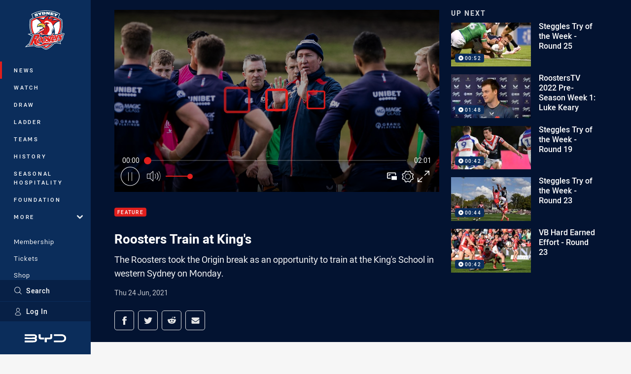

--- FILE ---
content_type: text/html; charset=utf-8
request_url: https://www.google.com/recaptcha/api2/aframe
body_size: 183
content:
<!DOCTYPE HTML><html><head><meta http-equiv="content-type" content="text/html; charset=UTF-8"></head><body><script nonce="8Tl7za9ZG5-psFXljlCE-w">/** Anti-fraud and anti-abuse applications only. See google.com/recaptcha */ try{var clients={'sodar':'https://pagead2.googlesyndication.com/pagead/sodar?'};window.addEventListener("message",function(a){try{if(a.source===window.parent){var b=JSON.parse(a.data);var c=clients[b['id']];if(c){var d=document.createElement('img');d.src=c+b['params']+'&rc='+(localStorage.getItem("rc::a")?sessionStorage.getItem("rc::b"):"");window.document.body.appendChild(d);sessionStorage.setItem("rc::e",parseInt(sessionStorage.getItem("rc::e")||0)+1);localStorage.setItem("rc::h",'1769282620684');}}}catch(b){}});window.parent.postMessage("_grecaptcha_ready", "*");}catch(b){}</script></body></html>

--- FILE ---
content_type: text/vtt
request_url: https://vcdn-prod.nrl.com/vod/63768250-1624499240/thumbs.vtt
body_size: 346
content:
WEBVTT

00:00:00.000 --> 00:00:04.849
sprite0.jpg#xywh=0,0,320,240

00:00:04.849 --> 00:00:09.699
sprite0.jpg#xywh=320,0,320,240

00:00:09.699 --> 00:00:14.549
sprite0.jpg#xywh=640,0,320,240

00:00:14.549 --> 00:00:19.399
sprite0.jpg#xywh=960,0,320,240

00:00:19.399 --> 00:00:24.250
sprite0.jpg#xywh=1280,0,320,240

00:00:24.250 --> 00:00:29.100
sprite0.jpg#xywh=0,240,320,240

00:00:29.100 --> 00:00:33.950
sprite0.jpg#xywh=320,240,320,240

00:00:33.950 --> 00:00:38.800
sprite0.jpg#xywh=640,240,320,240

00:00:38.800 --> 00:00:43.650
sprite0.jpg#xywh=960,240,320,240

00:00:43.650 --> 00:00:48.500
sprite0.jpg#xywh=1280,240,320,240

00:00:48.500 --> 00:00:53.350
sprite0.jpg#xywh=0,480,320,240

00:00:53.350 --> 00:00:58.200
sprite0.jpg#xywh=320,480,320,240

00:00:58.200 --> 00:01:03.050
sprite0.jpg#xywh=640,480,320,240

00:01:03.050 --> 00:01:07.900
sprite0.jpg#xywh=960,480,320,240

00:01:07.900 --> 00:01:12.750
sprite0.jpg#xywh=1280,480,320,240

00:01:12.750 --> 00:01:17.599
sprite0.jpg#xywh=0,720,320,240

00:01:17.599 --> 00:01:22.449
sprite0.jpg#xywh=320,720,320,240

00:01:22.449 --> 00:01:27.299
sprite0.jpg#xywh=640,720,320,240

00:01:27.299 --> 00:01:32.149
sprite0.jpg#xywh=960,720,320,240

00:01:32.149 --> 00:01:36.999
sprite0.jpg#xywh=1280,720,320,240

00:01:36.999 --> 00:01:41.849
sprite0.jpg#xywh=0,960,320,240

00:01:41.849 --> 00:01:46.699
sprite0.jpg#xywh=320,960,320,240

00:01:46.699 --> 00:01:51.549
sprite0.jpg#xywh=640,960,320,240

00:01:51.549 --> 00:01:56.399
sprite0.jpg#xywh=960,960,320,240

00:01:56.399 --> 00:02:01.249
sprite0.jpg#xywh=1280,960,320,240




--- FILE ---
content_type: image/svg+xml
request_url: https://www.roosters.com.au/siteassets/.lookups/sponsors/byd-footer.svg?preset=sponsor-300x300
body_size: 646
content:
<?xml version="1.0" encoding="utf-8"?>
<!-- Generator: Adobe Illustrator 28.0.0, SVG Export Plug-In . SVG Version: 6.00 Build 0)  -->
<svg version="1.1" id="Layer_1" xmlns="http://www.w3.org/2000/svg" xmlns:xlink="http://www.w3.org/1999/xlink" x="0px" y="0px"
	 viewBox="0 0 200 200" style="enable-background:new 0 0 200 200;" xml:space="preserve">
<g>
	<path d="M57.4,87.1c-3-4.5-8.2-5.4-11.7-5.5c-3.1-0.1-16.4-0.1-24.1-0.1c-15.3,0-6.5,0-20.3,0v7.3c16.3,0,35.7,0,44.2,0.1
		c1.5,0,3,0.2,4.2,1.2c1.1,1,1.5,2.5,1,3.9c-0.8,2.2-3,2.7-5.2,2.8c-3.4,0.1-12.6,0.1-19.5,0.1c-16.9,0-9.6,0-24.7,0v7.3
		c16.3,0,35.7,0,44.2,0.1c2.6,0,5.4,1,5.4,3.9c0,2.9-2.8,3.9-5.4,3.9c-8.4,0.1-27.9,0.1-44.2,0.1v7.3c16.4,0,37.8,0.1,44.4-0.1
		c3.5-0.1,8.7-1,11.7-5.5c2.8-4.3,2.1-9.8-1.6-13.4C59.5,96.9,60.2,91.4,57.4,87.1"/>
	<path d="M190.7,85.9c-5-3.6-10.4-4.1-14.8-4.2c-4.3-0.1-10.8-0.1-16.6-0.2c-14.1-0.1-5.6,0-19,0v7.3c14.3,0,24.3-0.1,35.3,0.2
		c3.2,0.1,6.7,0.4,9.8,2.6c3,2.1,4.7,5.3,4.7,8.9c0,3.5-1.7,6.8-4.7,8.9c-3.1,2.2-6.6,2.5-9.8,2.6c-11,0.3-21,0.2-35.3,0.2l0,7.3
		c14.3,0,24.6,0.1,35.6-0.2c4.4-0.1,9.8-0.6,14.8-4.2c4.7-3.4,7.6-8.7,7.6-14.6C198.3,94.6,195.4,89.3,190.7,85.9"/>
	<path d="M81.4,97.9c-3.8-0.1-5-1.3-5.1-5.1c0-3.5,0-7.7,0-11.3h-8.4c0,3.6-0.1,10.9,0.1,14.4c0.3,6.9,2.5,9,9.5,9.2
		c4.9,0.2,8.7,0.1,15.4,0.1v-7.3C87.6,97.9,85.4,97.9,81.4,97.9"/>
	<path d="M123.1,92.9c0,3.7-1.2,4.9-5.1,5c-1.8,0-6.6,0.1-10.6,0.1v0h0v0c-4,0-8.3,0-10.9,0v21.5h9.9v-14.1c0.3,0,0.6,0,1,0v0h0v0
		c5.1,0,11.6,0,14-0.1c7.4-0.2,9.7-2.3,10-9.3c0-0.9,0.1-2.1,0.1-3.4V81.5h-8.4C123.1,85.2,123.2,89.3,123.1,92.9"/>
</g>
<g>
	<path d="M57.4,87.1c-3-4.5-8.2-5.4-11.7-5.5c-3.1-0.1-16.4-0.1-24.1-0.1c-15.3,0-6.5,0-20.3,0v7.3c16.3,0,35.7,0,44.2,0.1
		c1.5,0,3,0.2,4.2,1.2c1.1,1,1.5,2.5,1,3.9c-0.8,2.2-3,2.7-5.2,2.8c-3.4,0.1-12.6,0.1-19.5,0.1c-16.9,0-9.6,0-24.7,0v7.3
		c16.3,0,35.7,0,44.2,0.1c2.6,0,5.4,1,5.4,3.9c0,2.9-2.8,3.9-5.4,3.9c-8.4,0.1-27.9,0.1-44.2,0.1v7.3c16.4,0,37.8,0.1,44.4-0.1
		c3.5-0.1,8.7-1,11.7-5.5c2.8-4.3,2.1-9.8-1.6-13.4C59.5,96.9,60.2,91.4,57.4,87.1"/>
	<path d="M190.7,85.9c-5-3.6-10.4-4.1-14.8-4.2c-4.3-0.1-10.8-0.1-16.6-0.2c-14.1-0.1-5.6,0-19,0v7.3c14.3,0,24.3-0.1,35.3,0.2
		c3.2,0.1,6.7,0.4,9.8,2.6c3,2.1,4.7,5.3,4.7,8.9c0,3.5-1.7,6.8-4.7,8.9c-3.1,2.2-6.6,2.5-9.8,2.6c-11,0.3-21,0.2-35.3,0.2l0,7.3
		c14.3,0,24.6,0.1,35.6-0.2c4.4-0.1,9.8-0.6,14.8-4.2c4.7-3.4,7.6-8.7,7.6-14.6C198.3,94.6,195.4,89.3,190.7,85.9"/>
	<path d="M81.4,97.9c-3.8-0.1-5-1.3-5.1-5.1c0-3.5,0-7.7,0-11.3h-8.4c0,3.6-0.1,10.9,0.1,14.4c0.3,6.9,2.5,9,9.5,9.2
		c4.9,0.2,8.7,0.1,15.4,0.1v-7.3C87.6,97.9,85.4,97.9,81.4,97.9"/>
	<path d="M123.1,92.9c0,3.7-1.2,4.9-5.1,5c-1.8,0-6.6,0.1-10.6,0.1v0h0v0c-4,0-8.3,0-10.9,0v21.5h9.9v-14.1c0.3,0,0.6,0,1,0v0h0v0
		c5.1,0,11.6,0,14-0.1c7.4-0.2,9.7-2.3,10-9.3c0-0.9,0.1-2.1,0.1-3.4V81.5h-8.4C123.1,85.2,123.2,89.3,123.1,92.9"/>
</g>
</svg>


--- FILE ---
content_type: image/svg+xml
request_url: https://www.roosters.com.au/siteassets/.lookups/sponsors/unibet_footer.svg?preset=sponsor-small
body_size: 1049
content:
<svg viewBox="0 0 100 100" xmlns="http://www.w3.org/2000/svg" fill-rule="evenodd" clip-rule="evenodd" stroke-linejoin="round" stroke-miterlimit="1.414"><path d="M62.701 64.228c-2.263 0-4.098-1.852-4.098-4.139 0-2.286 1.835-4.139 4.098-4.139s4.098 1.853 4.098 4.139c0 2.287-1.835 4.139-4.098 4.139z" fill="#49b751" fill-rule="nonzero"/><path d="M71.168 55.95c-2.263 0-4.098 1.853-4.098 4.139 0 2.286 1.835 4.14 4.098 4.14s4.098-1.854 4.098-4.14c0-2.286-1.835-4.139-4.098-4.139z" fill="#39b54b" fill-rule="nonzero"/><path d="M28.831 64.228c-2.263 0-4.097-1.852-4.097-4.139 0-2.286 1.834-4.139 4.097-4.139 2.263 0 4.098 1.853 4.098 4.139 0 2.287-1.835 4.139-4.098 4.139z" fill="#9bd095" fill-rule="nonzero"/><path d="M37.299 64.228c-2.264 0-4.098-1.853-4.098-4.139 0-2.286 1.834-4.139 4.098-4.139 2.263 0 4.098 1.853 4.098 4.139 0 2.286-1.835 4.139-4.098 4.139z" fill="#89c984" fill-rule="nonzero"/><path d="M54.234 64.228c-2.263 0-4.098-1.853-4.098-4.139 0-2.286 1.835-4.139 4.098-4.139s4.097 1.853 4.097 4.139c0 2.286-1.834 4.139-4.097 4.139z" fill="#61bd60" fill-rule="nonzero"/><path d="M45.754 64.228c-2.263 0-4.098-1.852-4.098-4.139 0-2.286 1.835-4.139 4.098-4.139s4.098 1.853 4.098 4.139c0 2.287-1.835 4.139-4.098 4.139z" fill="#77c372" fill-rule="nonzero"/><path d="M22.425 35.773l-4.035-.002c-.04 0-.08.017-.108.045a.147.147 0 0 0-.045.107v9.801a1.951 1.951 0 0 1-1.949 1.949 1.952 1.952 0 0 1-1.949-1.949v-9.8a.152.152 0 0 0-.152-.151l-4.035-.002a.151.151 0 0 0-.152.152v9.801a6.295 6.295 0 0 0 6.288 6.288 6.296 6.296 0 0 0 6.289-6.288v-8.615l-.001.001.001-1.186a.152.152 0 0 0-.152-.151zm41.677 0l10.641.01a.316.316 0 0 1 .316.317l-.004 2.969a.317.317 0 0 1-.316.316h-.001l-6.691-.005-.001 2.321 3.805.005a.317.317 0 0 1 .316.316l-.002 2.971a.316.316 0 0 1-.316.315l-3.808-.004-.001 2.756 7.118.007c.175 0 .316.142.316.316l-.002 2.973a.316.316 0 0 1-.316.316l-11.067-.01a.317.317 0 0 1-.316-.317l.013-15.256a.315.315 0 0 1 .316-.316zm-29.571-.002l3.582.002c.174 0 .316.142.316.316l-.001 15.267a.316.316 0 0 1-.316.316l-4.024-.003a.316.316 0 0 1-.289-.189l-4.008-9.149-.001 9.024a.319.319 0 0 1-.092.224.317.317 0 0 1-.224.092l-3.631-.001a.316.316 0 0 1-.316-.316l.001-15.265c0-.174.141-.316.316-.316h4.599c.126 0 .24.075.29.191l3.48 8.083.002-7.96a.316.316 0 0 1 .316-.316zm43.222.002l11.932.022a.317.317 0 0 1 .315.317l-.005 2.942a.316.316 0 0 1-.316.315h-.001l-3.781-.007-.019 11.989a.315.315 0 0 1-.316.316l-3.774-.005a.316.316 0 0 1-.316-.316l.02-11.991-3.745-.007a.317.317 0 0 1-.315-.317l.005-2.943c0-.174.142-.315.316-.315zm-36.056-.002l3.637.007c.174 0 .316.142.315.316l-.001 15.25a.318.318 0 0 1-.316.316l-3.637-.005a.317.317 0 0 1-.316-.317l.002-15.251c0-.174.142-.316.316-.316zm7.226.002l5.823.002v-.004l1.976.005c.031-.001.06-.005.091-.005a4.216 4.216 0 0 1 4.216 4.216 4.2 4.2 0 0 1-1.34 3.076 4.795 4.795 0 0 1 1.856 3.79 4.808 4.808 0 0 1-4.808 4.807h-1.991l-5.83-.001a.314.314 0 0 1-.316-.316l.007-15.254c0-.175.141-.316.316-.316zm6.989 12.099l-.007-.001h-3.13v-3.315h3.137a1.658 1.658 0 1 1 0 3.316zm.046-6.652a1.134 1.134 0 0 0 0-2.268h-3.183v2.268h3.183z" fill="#231f20"/></svg>

--- FILE ---
content_type: image/svg+xml
request_url: https://www.roosters.com.au/siteassets/.lookups/sponsors/rr-footer-01.svg?preset=sponsor-small
body_size: 1786
content:
<svg id="ed1a5f34-f5ea-452b-9517-34539380417e" data-name="Layer 1" xmlns="http://www.w3.org/2000/svg" viewBox="0 0 100 100"><path d="M37.16,49.24a16.61,16.61,0,0,0-5.75-32.19H15.54A5.54,5.54,0,0,0,10,22.59V61.15a5.54,5.54,0,0,0,5.54,5.54H50Zm-8.7-8.84a5.73,5.73,0,1,1,5.73-5.73A5.72,5.72,0,0,1,28.46,40.4Z" fill="#971e23"/><path d="M84.46,17.05H68.6a16.61,16.61,0,0,0-5.76,32.19L50,66.69H84.46A5.54,5.54,0,0,0,90,61.15V22.59A5.54,5.54,0,0,0,84.46,17.05ZM71.54,40.4a5.73,5.73,0,1,1,5.72-5.73A5.73,5.73,0,0,1,71.54,40.4Z" fill="#971e23"/><path d="M16,72.73c-1.12,0-1.23,1.23-1.56,1.28-.17,0-.14-.67-.16-.82a.59.59,0,0,0-.64-.55,6.44,6.44,0,0,0-1.91.59C10.64,73.65,10,74,10,74.65a.61.61,0,0,0,.5.59c.25.05.81.13.81.53V79.3c0,.5,0,1.59-.6,1.82-.29.12-.58.22-.58.74,0,.78.25,1,1,1h4.46c.65,0,.72-.53.72-.87,0-.51-.2-.69-.69-.87a1.42,1.42,0,0,1-1.18-1.65V76.12c0-.1,0-.24.31-.24,1,0,.33,1.53,1.84,1.53.95,0,1.09-1.33,1.09-2,0-1-.34-2.7-1.69-2.7" fill="#93272c"/><path d="M85.5,75.88c1,0,.32,1.53,1.84,1.53.94,0,1.09-1.33,1.09-2,0-1-.35-2.69-1.7-2.69-1.11,0-1.22,1.22-1.55,1.27S85,73.35,85,73.2a.59.59,0,0,0-.65-.55,6.6,6.6,0,0,0-1.9.58c-1.12.42-1.76.73-1.76,1.42a.61.61,0,0,0,.5.59c.24.05.81.13.81.54V79.3c0,.5,0,1.6-.6,1.83-.29.11-.58.21-.58.73,0,.79.25,1,1,1h4.45c.65,0,.72-.53.72-.86,0-.52-.19-.69-.69-.87a1.44,1.44,0,0,1-1.18-1.66V76.13c0-.11,0-.25.32-.25" fill="#93272c"/><path d="M80.81,76.51c0-1.15-1.14-3.78-3.48-3.78-2.75,0-4.31,2.7-4.31,5.6,0,2.6,1.06,4.43,3.66,4.6a3.4,3.4,0,0,0,3.83-2.43c.25-1,0-1.22-.2-1.19-.41,0-1,1.15-2.1,1.15-1.31,0-1.81-1-1.94-2.09l3.54-1c.76-.23,1-.42,1-.83m-4.29-.09c-.41.12-.55-.1-.55-.64s.32-1.11.77-1.18a.92.92,0,0,1,1,.87c0,.75-.6.78-1.17,1" fill="#93272c"/><path d="M43.34,72.73c-1.12,0-1.22,1.23-1.55,1.28s-.14-.67-.16-.82a.6.6,0,0,0-.65-.55,6.53,6.53,0,0,0-1.91.59c-1.12.42-1.76.73-1.76,1.42a.61.61,0,0,0,.5.59c.25.05.81.13.81.53V79.3c0,.5,0,1.59-.6,1.82-.28.12-.58.22-.58.74,0,.78.25,1,1,1h4.46c.65,0,.72-.53.72-.87,0-.51-.19-.69-.7-.87a1.42,1.42,0,0,1-1.17-1.65V76.12c0-.1,0-.24.31-.24,1,0,.33,1.53,1.84,1.53,1,0,1.09-1.33,1.09-2,0-1-.34-2.7-1.69-2.7" fill="#93272c"/><path d="M34.69,80.67c-.73-.23-.71-1-.71-2.74,0,0,0-7,0-8.32,0-.6-.59-.54-.93-.45-2.16.53-3.58.81-3.58,1.5,0,.31.27.45.58.54s.73.13.73,1.1-.11,1-.41.84a1.47,1.47,0,0,0-1.17-.4c-2.45,0-3.5,2.71-3.5,5.45S26.78,83,28.81,83a2.26,2.26,0,0,0,2-1c0,.49.12,1.08.83.92a20.74,20.74,0,0,0,3.06-.81.8.8,0,0,0,0-1.44m-4.29.19c-1,0-1.25-2.36-1.25-3.53,0-.82.29-2.49,1.21-2.49.51,0,.43.77.43,2.72,0,2.3.08,3.3-.39,3.3" fill="#93272c"/><path d="M25.52,76.51c0-1.15-1.14-3.78-3.48-3.78-2.76,0-4.32,2.7-4.32,5.6,0,2.6,1.06,4.43,3.66,4.6a3.39,3.39,0,0,0,3.83-2.43c.26-1,.06-1.22-.19-1.19-.42,0-1,1.15-2.1,1.15-1.32,0-1.81-1-2-2.09l3.54-1c.78-.23,1-.42,1-.83m-4.29-.09c-.41.12-.55-.1-.55-.64s.31-1.11.76-1.18a.93.93,0,0,1,1,.87c0,.75-.61.78-1.17,1" fill="#93272c"/><path d="M72.05,80.76c-.45,0-.76-.51-.76-1.75v-3.9h.63c.79,0,1.11.08,1.11-.37v-1c0-.27,0-.55-.38-.55H71.47c-.21,0-.18-.29-.18-1.27,0-1.16-.63-.57-2.43.77-1,.73-1.71,1.17-1.71,1.71s.77.56.77,1.13v4.72a2.41,2.41,0,0,0,2.54,2.72c.68,0,2.77-.25,2.77-1.75,0-.78-.82-.43-1.18-.43" fill="#93272c"/><path d="M63.53,75.05c0-.32.3-.45.6-.38,1,.23,1.36,1.33,2.09,1.33.41,0,.66-.3.66-.89s-.38-2.43-.95-2.43c-.19,0-.3.27-.54.27a8.78,8.78,0,0,0-1.62-.23,3,3,0,0,0-3,3.32c.2,2.46,4.05,2.9,3.88,4.38-.06.49-.62.66-1.33.21-1.44-.93-1.32-1.64-2-1.72-1.23-.15-.12,3.58.39,3.86s.75-.09,1-.11a6.31,6.31,0,0,0,2.42.19c.87-.21,2.45-1,2.25-3.73-.22-3.08-3.79-2.93-3.79-4.07" fill="#93272c"/><path d="M56.47,72.73a3.61,3.61,0,0,0-3.63,2.58,3.61,3.61,0,0,0-3.64-2.58c-2.84,0-4,2.28-4,5.1s1.17,5.11,4,5.11a3.62,3.62,0,0,0,3.64-2.58,3.61,3.61,0,0,0,3.63,2.58c2.85,0,4-2.29,4-5.11s-1.18-5.1-4-5.1m-6.92,8.33c-.68.07-1-1.36-1.15-3.14s-.22-3.23.46-3.31,1,1.35,1.16,3.13.21,3.24-.47,3.32m7.26,0c-.68.07-1-1.36-1.15-3.14s-.22-3.23.46-3.31,1,1.35,1.16,3.13.21,3.24-.47,3.32" fill="#93272c"/><path d="M88.84,80.62A1.16,1.16,0,1,0,90,81.78a1.17,1.17,0,0,0-1.16-1.16m0,2.14a1,1,0,1,1,.93-1,.94.94,0,0,1-.93,1" fill="#93272c"/><path d="M89.38,81.48c0-.26-.15-.38-.46-.38H88.4v1.35h.22v-.59h.19l.38.59h.23L89,81.86a.34.34,0,0,0,.34-.38m-.76.2v-.41h.26c.14,0,.28,0,.28.2s-.11.21-.28.21Z" fill="#93272c"/></svg>